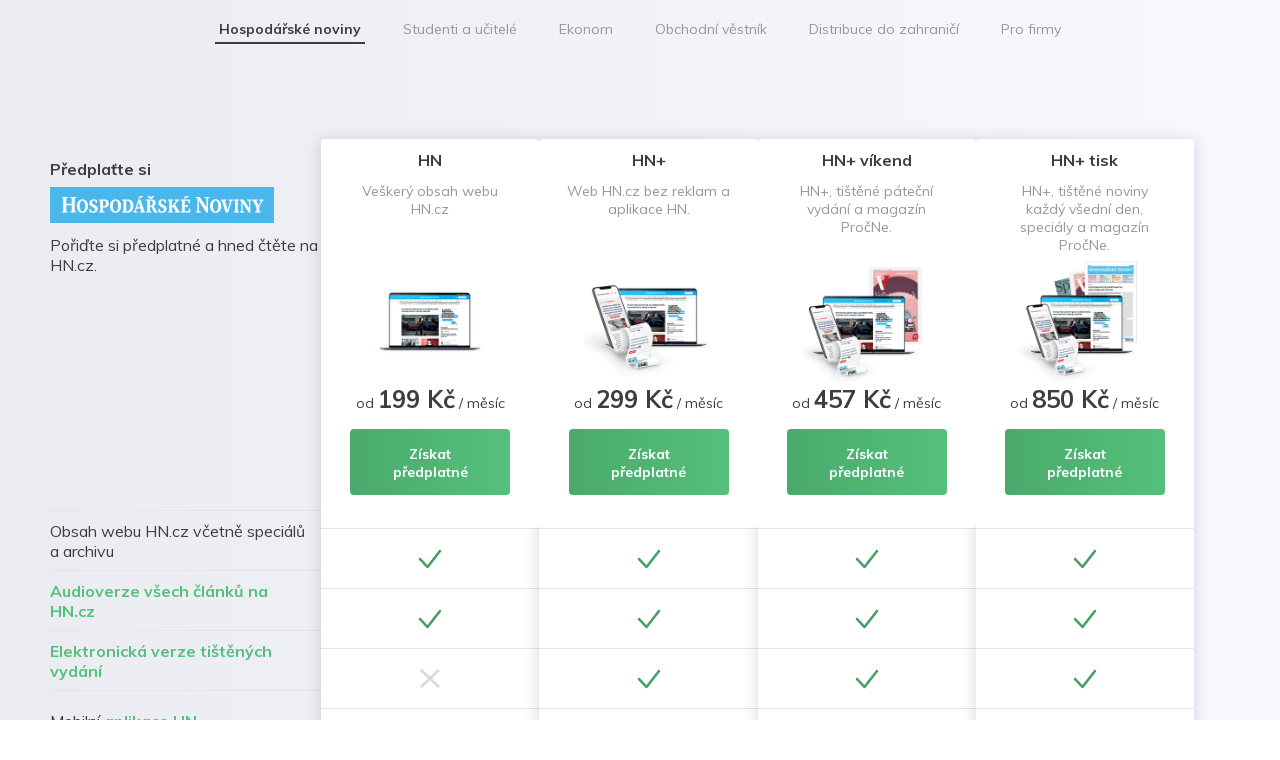

--- FILE ---
content_type: text/html; charset=utf-8
request_url: https://predplatne.hn.cz/?backlink=https://archiv.hn.cz/c1-62084140-general-pavel-vyrazi-za-politiky-chce-penize-na-vycvik-i-nakupy
body_size: 56744
content:
<!DOCTYPE html>
<html lang="cs">
<head>
<script>
    window.gdprAppliesGlobally = true;
    function a (e) {
        if (!window.frames[e]) {
            if (document.body && document.body.firstChild) { var t = document.body; var n = document.createElement("iframe"); n.style.display = "none"; n.name = e; n.title = e; t.insertBefore(n, t.firstChild) }
            else { setTimeout(function () { a(e) }, 5) }
        }
    }
    function e (n, r, o, c, s) {
        function e (e, t, n, a) { if (typeof n !== "function") { return } if (!window[r]) { window[r] = [] } var i = false; if (s) { i = s(e, t, n) } if (!i) { window[r].push({ command: e, parameter: t, callback: n, version: a }) } }
        e.stub = true;
        function t (a) {
            if (!window[n] || window[n].stub !== true) { return }
            if (!a.data) { return }
            var i = typeof a.data === "string"; var e; try { e = i ? JSON.parse(a.data) : a.data } catch (t) { return } if (e[o]) { var r = e[o]; window[n](r.command, r.parameter, function (e, t) { var n = {}; n[c] = { returnValue: e, success: t, callId: r.callId }; a.source.postMessage(i ? JSON.stringify(n) : n, "*") }, r.version) }
        }
        if (typeof window[n] !== "function") { window[n] = e; if (window.addEventListener) { window.addEventListener("message", t, false) } else { window.attachEvent("onmessage", t) } }
    }
    e("__tcfapi", "__tcfapiBuffer", "__tcfapiCall", "__tcfapiReturn"); a("__tcfapiLocator");
    (function (e) {
        var t = document.createElement("script");
        t.id = "spcloader";
        t.type = "text/javascript";
        t.async = true;
        t.src = "https://sdk.privacy-center.org/" + e + "/loader.js?target=" + document.location.hostname;
        t.charset = "utf-8";
        var n = document.getElementsByTagName("script")[0];
        n.parentNode.insertBefore(t, n)
    })("9a8e2159-3781-4da1-9590-fbf86806f86e");
    window.didomiLoaded = true;
    var script = document.createElement("script");
    script.type = "text/javascript";
    script.src = "https://cdn.cpex.cz/cmp/v2/cpex-cmp.min.js";
    document.head.append(script);
</script>
	
		<link rel="shortcut icon" href="//predplatne.hn.cz/assets/images/hn.ico?v=a9ddce8910ffce8f71eecbf24843b9b8">
	<meta content="text/html; charset=utf-8" http-equiv="Content-Type">
	<meta name="viewport" content="width=device-width, initial-scale=1.0, maximum-scale=1.0, user-scalable=0">
	<meta http-equiv="X-UA-Compatible" content="IE=edge">
	<meta property="og:title" content="Hospodářské noviny">
<meta property="og:description" content="">
<meta name="twitter:card" content="summary">
<meta name="twitter:site" content="@Hospodarky">
<meta name="twitter:title" content="Hospodářské noviny">
<meta name="twitter:description" content="">
        <meta name="robots" content="index, follow">

	<title>Hospodářské noviny | E-shop předplatného vydavatelství Economia a.s.</title>
	<!-- Bootstrap -->
	<link rel="stylesheet" href="//predplatne.hn.cz/assets/modules/Frontend/css/styles-common.css?v=41817b4ffd909f746bcfe4c8960663e6"/>
		
		
		<link rel="stylesheet" href="//predplatne.hn.cz/assets/modules/Frontend/libs/select2/css/select2.min.css?=be482c26370bd03e4184a6d464e1104f" />
		<link rel="stylesheet" href="//predplatne.hn.cz/assets/modules/Frontend/libs/select2/css/select2.min.css?=be482c26370bd03e4184a6d464e1104f" />

	<link rel="stylesheet" href="//predplatne.hn.cz/assets/modules/Frontend/css/Frontend_Homepage_default.css?v=556e61c242c04f4262ca447c99d24c91"/>
	<link href="https://fonts.googleapis.com/css?family=Muli:400,400i,700,700i,900,900i|Space+Mono:400,700&display=swap&subset=latin-ext" rel="stylesheet">
		


	<script type="text/javascript" src="//predplatne.hn.cz/assets/libs/jquery/jquery.js?v=52d16e147b5346147d0f3269cd4d0f80"></script>
	<script type="text/javascript" src="//predplatne.hn.cz/assets/modules/Frontend/js/eco-common.js?v=15cfc33a9a89caf8a14f57add1b925ac"></script>
		<script type="text/javascript" src="//predplatne.hn.cz/assets/modules/Frontend/libs/select2/js/select2.min.js?v=206247de2e69feca540152f21355b017"></script>
		
		
		
		
	<script>_eco_config.modules.push({ name: 'Page', options: { presenter: "Frontend:Homepage", action: "default" }});</script>
	<script type="text/javascript" src="//predplatne.hn.cz/assets/modules/Frontend/js/Frontend_Homepage_default.js?v=97c99feca3fa85eeead1ee55da347617"></script>
<script>
    (function(w,d,s,l,i){w[l]=w[l]||[];w[l].push({'gtm.start':
new Date().getTime(),event:'gtm.js'});var f=d.getElementsByTagName(s)[0],
j=d.createElement(s),dl=l!='dataLayer'?'&l='+l:'';j.async=true;j.src=
'https://www.googletagmanager.com/gtm.js?id='+i+dl;f.parentNode.insertBefore(j,f);
})(window,document,'script','dataLayer', "GTM-NPKTHP");

    var TAX = 10;

    window.dataLayer = window.dataLayer || [];

    var composeEcommerceAdd = function (payload) {
        return {
            add: {
                products: [
                    {
                        id: payload.variant,
                        name: payload.productName,
                        price: payload.price,
                        quantity: payload.quantity,
                        variant: payload.category,
                        category: payload.pathname,
                        dimension16: payload.type
                    }
                ]
            }
        }
    };

    window.analytics.subscribe('clickHpBuy', function (payload, callback) {
        window.dataLayer.push({
            event: 'ec.select_item',
            ecommerce: {
                items: [
                    makeProductsGA4(payload)
                ]
            },
            _clear: true
        });

        window.dataLayer.push({
            event: 'InteractionUI',
            eventCategory: 'Button',
            eventAction: 'Click',
            eventLabel: 'predplatne-ihned_' + payload.edition + '-' + payload.productSlug,
            eventValue: ''
        });
    });

    window.analytics.subscribe('changeVariantDetail', function (payload) {
        window.dataLayer.push({
            event: 'eec.add',
            ecommerce: composeEcommerceAdd(payload)
        });
    });

    window.analytics.subscribe('viewThanks', function (payload) {
        window.dataLayer.push({
            event: "ec.purchase",
            ecommerce: {
                transaction_id: payload.varSymbol,
                affiliation: "ecosh",
                value: payload.price,
                tax: Math.round(payload.price * (TAX / 100)),
                shipping: 0,
                currency: "CZK",
                items: [
                    {
                        item_id: payload.variant,
                        item_name: payload.productName,
                        affiliation: payload.edition,
                        currency: payload.currency,
                        discount: payload.discount,
                        index: 1,
                        item_brand: payload.edition,
                        item_list_id: "homepage",
                        item_list_name: "homepage-list",
                        item_variant: payload.category,
                        price: payload.price,
                        quantity: payload.quantity,
                        article_id: payload.article_id,
                        article_title: payload.article_title
                    }
                ]
            },
            _clear: true
        });

        window.dataLayer.push({
            event: 'eec.purchase',
            ecommerce: {
                currencyCode: 'CZK',
                purchase: {
                    actionField: {
                        id: payload.varSymbol,
                        revenue: payload.price,
                        tax: Math.round(payload.price * (TAX / 100)),
                        paymentMethod: payload.paymentMethod
                    },
                    products: [
                        {
                            id: payload.variant,
                            name: payload.productName,
                            price: payload.price,
                            quantity: payload.quantity,
                            variant: payload.category,
                            category: payload.pathname,
                            legitimate_interest: payload.legitimate_interest,
                            dimension15: payload.subscriptionLength,
                            dimension16: payload.type
                        }
                    ]
                }
            }
        });
    });

    const mapValues = function (mapList, payload) {
        const result = {};
        mapList.forEach(function (item) {
            const idKey = item[0];
            const payloadKey = item[1] ? item[1] : idKey;
            const value = payload[payloadKey];
            if (value !== undefined && value !== null) {
                result[idKey] = value;
            }
        });
        return result;
    };

    const makeProducts = function (payload) {
        return mapValues(
            [
                ['id', 'variant'], ['name', 'productName'], ['price'], ['quantity'],
                ['variant', 'category'], ['category', 'pathname'], ['dimension15', 'subscriptionLength'],
                ['dimension16', 'type'], ['dimension17', 'edition']
            ],
            payload);
    };

    const makeProductsGA4 = function (payload) {
        return mapValues(
            [
                ['item_id', 'variant'],
                ['item_name', 'productName'],
                ['affiliation', 'edition'],
                ['currency'],
                ['index', 'position'],
                ['item_brand', 'edition'],
                ['price'],
                ['article_id'],
                ['article_title'],
                ['article_author']
            ],
            payload
        );
    }

    window.analytics.subscribe('viewItem', function (payload, callback) {
        window.dataLayer.push({
            event: 'ec.view_item',
            ecommerce: {
                items: [
                    makeProductsGA4(payload)
                ]
            },
            _clear: true
        });

        window.dataLayer.push({
            event: 'ec.begin_checkout',
            ecommerce: {
                items: [
                    makeProductsGA4(payload)
                ]
            },
            _clear: true
        });
    });

    window.analytics.subscribe('eecCheckout', function (payload, callback) {
        window.dataLayer.push({
            event: 'eec.checkout',
            ecommerce: {
                checkout: {
                    actionField: {
                        step: payload.step,
                    },
                    products: [
                        makeProducts(payload)
                    ]
                }
            },
            eventCallback: function () {
                callback();
            }
        })
    });

    window.analytics.subscribe('viewHp', function (payload, callback) {
        window.dataLayer.push({
            event: 'ec.view_item_list',
            ecommerce: {
                items: [
                    makeProductsGA4(payload)
                ]
            }
        })
    });

    window.analytics.subscribe('beginCheckout', function (payload, callback) {

    });

    window.analytics.subscribe('addPaymentInfo', function (payload, callback) {
        window.dataLayer.push({
            event: 'ec.add_payment_info'
        })
    });

    window.analytics.subscribe('addToCart', function (payload, callback) {
        window.dataLayer.push({
            event: 'ec.add_to_cart',
            ecommerce: {
                items: [
                    makeProductsGA4(payload)
                ]
            }
        });
    });

</script>
<!-- Hotjar Tracking Code for https://predplatne.hn.cz -->
<script>
    let runHotjar = function () {
        (function (h, o, t, j, a, r) {
            h.hj = h.hj || function (){(h.hj.q=h.hj.q||[]).push(arguments)};
            h._hjSettings ={hjid:662887,hjsv:6};
            a = o.getElementsByTagName('head')[0];
            r = o.createElement('script');
            r.async = 1;
            r.src = t + h._hjSettings.hjid + j + h._hjSettings.hjsv;
            a.appendChild(r);
        })(window, document, 'https://static.hotjar.com/c/hotjar-', '.js?sv=');
    }

    window.didomiOnReady = window.didomiOnReady || [];
    window.didomiOnReady.push(function (Didomi) {
        if (window.Didomi.getUserConsentStatus(
            "publishers-jRQF2F4U",
            "c:economiaa-ndEUAX3g")
        ) {
            runHotjar();
        } else {
            window.didomiEventListeners = window.didomiEventListeners || [];
            window.didomiEventListeners.push({
                event: 'consent.changed',
                listener: function (context) {
                    if (window.Didomi.getUserConsentStatus(
                        "publishers-jRQF2F4U",
                        "c:economiaa-ndEUAX3g")
                    ) {
                        runHotjar();
                    }
                }
            });
        }
    });
</script>
    <script src='https://js.sentry-cdn.com/8a34fbc4514a4161bd936684ecddd37a.min.js'
            crossorigin="anonymous"
            data-lazy="no"
    ></script>
    <script>
        Sentry.onLoad(function() {
            Sentry.init({
                environment: "production",
                ignoreErrors: ["logged is not defined","Can't find variable: logged"]
            });
        });
    </script>
	

    <script type="text/javascript">
        $(document).ready(function () {
            $('.slide-on-top').on('click', function () {
                $('html, body').animate({
                    scrollTop: 0
                }, 250);
            });

            $.fn.slider = slider;

            $('.accordion__open-button').on('click', function () {
                $(this).next('.accordion__text').slideToggle(250);
                $(this).toggleClass('open');
            });
        });
    </script>

	<link rel="stylesheet" href="/build/app.87734c3e.css">
	<script type="text/javascript" src="/build/app.31d6cfe0.js"></script>
</head>
<body>
<noscript><iframe src="https://www.googletagmanager.com/ns.html?id=GTM-NPKTHP"
				  height="0" width="0" style="display:none;visibility:hidden"></iframe></noscript>
		<nav class="blue-box hn ">
			<div class='edition-menu'>
                    <a href="https://predplatne.hn.cz" class="edition-menu__item active">
                        Hospodářské noviny
                    </a>
                    <a href="https://predplatne.hn.cz/studenti" class="edition-menu__item">
                        Studenti a učitelé
                    </a>
                    <a href="https://predplatne.hn.cz/ekonom" class="edition-menu__item">
                        Ekonom
                    </a>
                    <a href="https://predplatne.hn.cz/obchodni-vestnik" class="edition-menu__item">
                        Obchodní věstník
                    </a>
                    <a href="https://predplatne.hn.cz/objednat/zahranicni-predplatne" class="edition-menu__item">
                        Distribuce do zahraničí
                    </a>
                    <a href="https://predplatne.hn.cz/pro-firmy" class="edition-menu__item">
                        Pro firmy
                    </a>
			</div>
			<div class="wrapper">
				<div class="header__hamburger animate-hamburger">
					<span class="collapse default"></span>
					<span class="collapse default"></span>
					<span class="collapse default"></span>
				</div>
				<div class='mobile-menu' id='mobile-menu'>
					<div class='mobile-menu__main-editions'>
						<a href="https://predplatne.hn.cz">Hospodářské noviny</a>
						<a href="https://predplatne.hn.cz/studenti">Studenti a učitelé</a>
						<a href="https://predplatne.hn.cz/ekonom">Ekonom</a>
						<a href="https://predplatne.hn.cz/obchodni-vestnik">Obchodní věstník</a>
						<a href="https://predplatne.hn.cz/objednat/zahranicni-predplatne">Distribuce do zahraničí</a>
						<a href="https://predplatne.hn.cz/pro-firmy">Pro firmy</a>
					</div>
					<div class='mobile-menu__footer'>
						<a class='mr' href="https://economia.cz/ochrana-osobnich-udaju/" target="blank">Ochrana osobních údajů</a>
						<a href="https://economia.cz/zpracovani-osobnich-udaju/" target="blank">Zpracování osobních údajů</a>
						<a href="https://www.economia.cz/vseobecne-obchodni-podminky-pro-predplatne-titulu-economia-a-s/" target="blank">Obchodní podmínky</a>
					</div>
				</div>
			</div>
		</nav>

<header class="header sticky hidden">
  <div class="wrapper">
    <button class="slide-on-top desktop">Získat předplatné</button>
    <button class="slide-on-top mobile">Na přehled</button>
    <h4 class="header__product desktop">Předplatné Hospodářských novin</h4>
    <h4 class="header__product mobile">Předplatné HN</h4>
<span class="header__text">
    od&nbsp;<small><strong>199&nbsp;Kč</strong></small>
    &nbsp;/&nbsp;měsíc
</span>
  </div>
</header>

<section id="stickyHeaderTrigger" class="hn main-box">
  <div class="wrapper">
    <div class="product">
      <div class="product__info-box">
        <div class="product__info-content">
          <div class="product__info-content__header">
            <h5 class="product__info-box__title">Předplaťte si</h5>

              <img class="product__info-box__logo" src="        //predplatne.hn.cz/assets/modules/Frontend/modules/Homepage/images/hn.svg?v=cdf546c094395f3be85b65fe98b392df
">


              <p>Pořiďte si předplatné a hned čtěte na HN.cz.</p>


              <img class="product__info-box__preview" src="        //predplatne.hn.cz/assets/modules/Frontend/modules/Homepage/images/hn-newspaper.png?v=80de90ddfe66d772d6ad4cf32ca4a3bd
">
          </div>

            <ul class="list-desktop desktop-view">
                <li>Obsah webu HN.cz včetně speciálů a archivu</li>
                <li><p><strong>Audioverze v&scaron;ech čl&aacute;nků na HN.cz</strong></p></li>
                <li><p><strong>Elektronick&aacute; verze ti&scaron;těn&yacute;ch vyd&aacute;n&iacute;</strong></p></li>
                <li><p>Mobiln&iacute; <span style="color: #55c07b;"><strong>aplikace HN</strong></span></p></li>
                <li><p>Web <span style="color: #55c07b;"><strong>HN.cz bez reklam</strong></span></p></li>
                <li><p>Ti&scaron;těn&eacute; p&aacute;tečn&iacute; noviny do schr&aacute;nky</p></li>
                <li><p>Ti&scaron;těn&yacute; <strong><span style="color: #55c07b;">magaz&iacute;n PročNe</span></strong></p></li>
                <li><p>Ti&scaron;těn&eacute; noviny každ&yacute; v&scaron;edn&iacute; den do schr&aacute;nky</p></li>
                <li><p>Ti&scaron;těn&eacute; <span style="color: #55c07b;"><strong>speci&aacute;ly</strong></span></p></li>
            </ul>
        </div>
      </div>
<div class="product__holder">
        <a
                href="https://predplatne.hn.cz/objednat/hn-package"
                class="product__link"
                onclick="
                        if (typeof window.analytics === 'object' && typeof window.analytics.fire === 'function') {
                        event.preventDefault();
                        var href = this.href;
                        var activeRadioButton = $('.active').find('input[type=radio]')
                        var price = activeRadioButton.data('price')
                        var subscriptionPeriod = activeRadioButton.data('subscription_period')
                        var savingsCaption = activeRadioButton.data('savingscaption')
                        var subscriptionName = activeRadioButton.data('name')
                        var quantity = 1

                        window.didomiOnReady = window.didomiOnReady || [];

                        window.didomiOnReady.push(function (Didomi) {
                            window.analytics.fire('clickHpBuy', {
                                productName: &quot;HN&quot;,
                                price: 199,
                                currency: &quot;CZK&quot;,
                                variant: 4876,
                                quantity: 1,
                                type: &quot;digital&quot;,
                                category: &quot;subscription&quot;,
                                pathname: window.location.pathname,
                                edition: &quot;hn&quot;,
                                productSlug: &quot;hn-package&quot;,
                                article_id: &quot;62084140&quot;,
                                article_title: &quot;Generál Pavel vyráží za politiky. Chce peníze na výcvik i nákupy&quot;,
                                article_author: &quot;Vladimír Šnídl&quot;
                            },
                            function() {
                                window.location = href
                            });
                        });
                        window.location = href
                        }
                        "
        >
            <div class="product__product-box order-zero">

                <div class="product-box__header">
                    <div class="product-box__title">
                        <h3>HN</h3>

                        <h4 class="product-box__sub-title">
                            Veškerý obsah webu HN.cz
                        </h4>
                    </div>

                    <img
                            class="product-box__image"
                            src="https://predplatne.hn.cz/media/images/product/big/815.png?1637657072"
                            alt=HN
                   >

                    <div class="product-box__price-box">
                        <div class="hp-product-price">
                                od
							<span class="price-box__price">199 Kč</span>
                                / měsíc
                        </div>

<div class="button">
		Získat předplatné
</div>
                    </div>

                    <div class="gift">
                        Akce: dárek
                    </div>
                </div>

                <div class="product-box__content">
                    <div class="mobile-properties mobile-view">
                        <ul class="mobile-properties__list">
                                <li>
                                    Obsah webu HN.cz včetně speciálů a archivu
                                </li>
                                <li>
                                    <p><strong>Audioverze v&scaron;ech čl&aacute;nků na HN.cz</strong></p>
                                </li>
                        </ul>
                    </div>

                    <ul class="desktop-view">
                            <li>
                                    <img src="/build/img/checked.6092fd85.svg" alt="icon">
                            </li>
                            <li>
                                    <img src="/build/img/checked.6092fd85.svg" alt="icon">
                            </li>
                            <li>
                                    <img src="/build/img/close.7b1cc757.svg" alt="icon">
                            </li>
                            <li>
                                    <img src="/build/img/close.7b1cc757.svg" alt="icon">
                            </li>
                            <li>
                                    <img src="/build/img/close.7b1cc757.svg" alt="icon">
                            </li>
                            <li>
                                    <img src="/build/img/close.7b1cc757.svg" alt="icon">
                            </li>
                            <li>
                                    <img src="/build/img/close.7b1cc757.svg" alt="icon">
                            </li>
                            <li>
                                    <img src="/build/img/close.7b1cc757.svg" alt="icon">
                            </li>
                            <li>
                                    <img src="/build/img/close.7b1cc757.svg" alt="icon">
                            </li>
                    </ul>
                </div>
            </div>
        </a>
        <a
                href="https://predplatne.hn.cz/objednat/hn-plus-package"
                class="product__link"
                onclick="
                        if (typeof window.analytics === 'object' && typeof window.analytics.fire === 'function') {
                        event.preventDefault();
                        var href = this.href;
                        var activeRadioButton = $('.active').find('input[type=radio]')
                        var price = activeRadioButton.data('price')
                        var subscriptionPeriod = activeRadioButton.data('subscription_period')
                        var savingsCaption = activeRadioButton.data('savingscaption')
                        var subscriptionName = activeRadioButton.data('name')
                        var quantity = 1

                        window.didomiOnReady = window.didomiOnReady || [];

                        window.didomiOnReady.push(function (Didomi) {
                            window.analytics.fire('clickHpBuy', {
                                productName: &quot;HN+&quot;,
                                price: 299,
                                currency: &quot;CZK&quot;,
                                variant: 4884,
                                quantity: 1,
                                type: &quot;digital&quot;,
                                category: &quot;subscription&quot;,
                                pathname: window.location.pathname,
                                edition: &quot;hn&quot;,
                                productSlug: &quot;hn-plus-package&quot;,
                                article_id: &quot;62084140&quot;,
                                article_title: &quot;Generál Pavel vyráží za politiky. Chce peníze na výcvik i nákupy&quot;,
                                article_author: &quot;Vladimír Šnídl&quot;
                            },
                            function() {
                                window.location = href
                            });
                        });
                        window.location = href
                        }
                        "
        >
            <div class="product__product-box order-two">

                <div class="product-box__header">
                    <div class="product-box__title">
                        <h3>HN+</h3>

                        <h4 class="product-box__sub-title">
                            Web HN.cz bez reklam a aplikace HN.
                        </h4>
                    </div>

                    <img
                            class="product-box__image"
                            src="https://predplatne.hn.cz/media/images/product/big/816.png?1637657093"
                            alt="HN+"
                   >

                    <div class="product-box__price-box">
                        <div class="hp-product-price">
                                od
							<span class="price-box__price">299 Kč</span>
                                / měsíc
                        </div>

<div class="button">
		Získat předplatné
</div>
                    </div>

                    <div class="gift">
                        Akce: dárek
                    </div>
                </div>

                <div class="product-box__content">
                    <div class="mobile-properties mobile-view">
                        <ul class="mobile-properties__list">
                                <li>
                                    Obsah webu HN.cz včetně speciálů a archivu
                                </li>
                                <li>
                                    <p><strong>Elektronick&aacute; verze ti&scaron;těn&yacute;ch vyd&aacute;n&iacute;</strong></p>
                                </li>
                                <li>
                                    <p>Mobiln&iacute; <span style="color: #55c07b;"><strong>aplikace HN</strong></span></p>
                                </li>
                                <li>
                                    <p>Web <span style="color: #55c07b;"><strong>HN.cz bez reklam</strong></span></p>
                                </li>
                                <li>
                                    <p><strong>Audioverze v&scaron;ech čl&aacute;nků na HN.cz</strong></p>
                                </li>
                        </ul>
                    </div>

                    <ul class="desktop-view">
                            <li>
                                    <img src="/build/img/checked.6092fd85.svg" alt="icon">
                            </li>
                            <li>
                                    <img src="/build/img/checked.6092fd85.svg" alt="icon">
                            </li>
                            <li>
                                    <img src="/build/img/checked.6092fd85.svg" alt="icon">
                            </li>
                            <li>
                                    <img src="/build/img/checked.6092fd85.svg" alt="icon">
                            </li>
                            <li>
                                    <img src="/build/img/checked.6092fd85.svg" alt="icon">
                            </li>
                            <li>
                                    <img src="/build/img/close.7b1cc757.svg" alt="icon">
                            </li>
                            <li>
                                    <img src="/build/img/close.7b1cc757.svg" alt="icon">
                            </li>
                            <li>
                                    <img src="/build/img/close.7b1cc757.svg" alt="icon">
                            </li>
                            <li>
                                    <img src="/build/img/close.7b1cc757.svg" alt="icon">
                            </li>
                    </ul>
                </div>
            </div>
        </a>
        <a
                href="https://predplatne.hn.cz/objednat/hn-plus-vikend"
                class="product__link"
                onclick="
                        if (typeof window.analytics === 'object' && typeof window.analytics.fire === 'function') {
                        event.preventDefault();
                        var href = this.href;
                        var activeRadioButton = $('.active').find('input[type=radio]')
                        var price = activeRadioButton.data('price')
                        var subscriptionPeriod = activeRadioButton.data('subscription_period')
                        var savingsCaption = activeRadioButton.data('savingscaption')
                        var subscriptionName = activeRadioButton.data('name')
                        var quantity = 1

                        window.didomiOnReady = window.didomiOnReady || [];

                        window.didomiOnReady.push(function (Didomi) {
                            window.analytics.fire('clickHpBuy', {
                                productName: &quot;HN+ víkend&quot;,
                                price: 457,
                                currency: &quot;CZK&quot;,
                                variant: 5401,
                                quantity: 1,
                                type: &quot;combo&quot;,
                                category: &quot;subscription&quot;,
                                pathname: window.location.pathname,
                                edition: &quot;hn&quot;,
                                productSlug: &quot;hn-plus-vikend&quot;,
                                article_id: &quot;62084140&quot;,
                                article_title: &quot;Generál Pavel vyráží za politiky. Chce peníze na výcvik i nákupy&quot;,
                                article_author: &quot;Vladimír Šnídl&quot;
                            },
                            function() {
                                window.location = href
                            });
                        });
                        window.location = href
                        }
                        "
        >
            <div class="product__product-box order-two">

                <div class="product-box__header">
                    <div class="product-box__title">
                        <h3>HN+ víkend</h3>

                        <h4 class="product-box__sub-title">
                            HN+, tištěné páteční vydání a magazín PročNe.
                        </h4>
                    </div>

                    <img
                            class="product-box__image"
                            src="https://predplatne.hn.cz/media/images/product/big/817.png?1637657111"
                            alt="HN+ víkend"
                   >

                    <div class="product-box__price-box">
                        <div class="hp-product-price">
                                od
							<span class="price-box__price">457 Kč</span>
                                / měsíc
                        </div>

<div class="button">
		Získat předplatné
</div>
                    </div>

                    <div class="gift">
                        Akce: dárek
                    </div>
                </div>

                <div class="product-box__content">
                    <div class="mobile-properties mobile-view">
                        <ul class="mobile-properties__list">
                                <li>
                                    <p>Ti&scaron;těn&eacute; p&aacute;tečn&iacute; noviny do schr&aacute;nky</p>
                                </li>
                                <li>
                                    <p>Ti&scaron;těn&yacute; <strong><span style="color: #55c07b;">magaz&iacute;n PročNe</span></strong></p>
                                </li>
                                <li>
                                    <p><strong>Elektronick&aacute; verze ti&scaron;těn&yacute;ch vyd&aacute;n&iacute;</strong></p>
                                </li>
                                <li>
                                    Obsah webu HN.cz včetně speciálů a archivu
                                </li>
                                <li>
                                    <p>Mobiln&iacute; <span style="color: #55c07b;"><strong>aplikace HN</strong></span></p>
                                </li>
                                <li>
                                    <p>Web <span style="color: #55c07b;"><strong>HN.cz bez reklam</strong></span></p>
                                </li>
                                <li>
                                    <p><strong>Audioverze v&scaron;ech čl&aacute;nků na HN.cz</strong></p>
                                </li>
                        </ul>
                    </div>

                    <ul class="desktop-view">
                            <li>
                                    <img src="/build/img/checked.6092fd85.svg" alt="icon">
                            </li>
                            <li>
                                    <img src="/build/img/checked.6092fd85.svg" alt="icon">
                            </li>
                            <li>
                                    <img src="/build/img/checked.6092fd85.svg" alt="icon">
                            </li>
                            <li>
                                    <img src="/build/img/checked.6092fd85.svg" alt="icon">
                            </li>
                            <li>
                                    <img src="/build/img/checked.6092fd85.svg" alt="icon">
                            </li>
                            <li>
                                    <img src="/build/img/checked.6092fd85.svg" alt="icon">
                            </li>
                            <li>
                                    <img src="/build/img/checked.6092fd85.svg" alt="icon">
                            </li>
                            <li>
                                    <img src="/build/img/close.7b1cc757.svg" alt="icon">
                            </li>
                            <li>
                                    <img src="/build/img/close.7b1cc757.svg" alt="icon">
                            </li>
                    </ul>
                </div>
            </div>
        </a>
        <a
                href="https://predplatne.hn.cz/objednat/hn-plus-tisk"
                class="product__link"
                onclick="
                        if (typeof window.analytics === 'object' && typeof window.analytics.fire === 'function') {
                        event.preventDefault();
                        var href = this.href;
                        var activeRadioButton = $('.active').find('input[type=radio]')
                        var price = activeRadioButton.data('price')
                        var subscriptionPeriod = activeRadioButton.data('subscription_period')
                        var savingsCaption = activeRadioButton.data('savingscaption')
                        var subscriptionName = activeRadioButton.data('name')
                        var quantity = 1

                        window.didomiOnReady = window.didomiOnReady || [];

                        window.didomiOnReady.push(function (Didomi) {
                            window.analytics.fire('clickHpBuy', {
                                productName: &quot;HN+ tisk&quot;,
                                price: 850,
                                currency: &quot;CZK&quot;,
                                variant: 5399,
                                quantity: 1,
                                type: &quot;combo&quot;,
                                category: &quot;subscription&quot;,
                                pathname: window.location.pathname,
                                edition: &quot;hn&quot;,
                                productSlug: &quot;hn-plus-tisk&quot;,
                                article_id: &quot;62084140&quot;,
                                article_title: &quot;Generál Pavel vyráží za politiky. Chce peníze na výcvik i nákupy&quot;,
                                article_author: &quot;Vladimír Šnídl&quot;
                            },
                            function() {
                                window.location = href
                            });
                        });
                        window.location = href
                        }
                        "
        >
            <div class="product__product-box order-two">

                <div class="product-box__header">
                    <div class="product-box__title">
                        <h3>HN+ tisk</h3>

                        <h4 class="product-box__sub-title">
                            HN+, tištěné noviny každý všední den, speciály a magazín PročNe.
                        </h4>
                    </div>

                    <img
                            class="product-box__image"
                            src="https://predplatne.hn.cz/media/images/product/big/818.png?1637657132"
                            alt="HN+ tisk"
                   >

                    <div class="product-box__price-box">
                        <div class="hp-product-price">
                                od
							<span class="price-box__price">850 Kč</span>
                                / měsíc
                        </div>

<div class="button">
		Získat předplatné
</div>
                    </div>

                    <div class="gift">
                        Akce: dárek
                    </div>
                </div>

                <div class="product-box__content">
                    <div class="mobile-properties mobile-view">
                        <ul class="mobile-properties__list">
                                <li>
                                    <p>Ti&scaron;těn&eacute; noviny každ&yacute; v&scaron;edn&iacute; den do schr&aacute;nky</p>
                                </li>
                                <li>
                                    <p>Ti&scaron;těn&yacute; <strong><span style="color: #55c07b;">magaz&iacute;n PročNe</span></strong></p>
                                </li>
                                <li>
                                    <p><strong>Elektronick&aacute; verze ti&scaron;těn&yacute;ch vyd&aacute;n&iacute;</strong></p>
                                </li>
                                <li>
                                    <p>Ti&scaron;těn&eacute; <span style="color: #55c07b;"><strong>speci&aacute;ly</strong></span></p>
                                </li>
                                <li>
                                    Obsah webu HN.cz včetně speciálů a archivu
                                </li>
                                <li>
                                    <p>Mobiln&iacute; <span style="color: #55c07b;"><strong>aplikace HN</strong></span></p>
                                </li>
                                <li>
                                    <p>Web <span style="color: #55c07b;"><strong>HN.cz bez reklam</strong></span></p>
                                </li>
                                <li>
                                    <p>Ti&scaron;těn&eacute; p&aacute;tečn&iacute; noviny do schr&aacute;nky</p>
                                </li>
                                <li>
                                    <p><strong>Audioverze v&scaron;ech čl&aacute;nků na HN.cz</strong></p>
                                </li>
                        </ul>
                    </div>

                    <ul class="desktop-view">
                            <li>
                                    <img src="/build/img/checked.6092fd85.svg" alt="icon">
                            </li>
                            <li>
                                    <img src="/build/img/checked.6092fd85.svg" alt="icon">
                            </li>
                            <li>
                                    <img src="/build/img/checked.6092fd85.svg" alt="icon">
                            </li>
                            <li>
                                    <img src="/build/img/checked.6092fd85.svg" alt="icon">
                            </li>
                            <li>
                                    <img src="/build/img/checked.6092fd85.svg" alt="icon">
                            </li>
                            <li>
                                    <img src="/build/img/checked.6092fd85.svg" alt="icon">
                            </li>
                            <li>
                                    <img src="/build/img/checked.6092fd85.svg" alt="icon">
                            </li>
                            <li>
                                    <img src="/build/img/checked.6092fd85.svg" alt="icon">
                            </li>
                            <li>
                                    <img src="/build/img/checked.6092fd85.svg" alt="icon">
                            </li>
                    </ul>
                </div>
            </div>
        </a>
</div>
    </div>
  </div>
</section>
<section class="blue-box-all-access">
    <div class="wrapper">
        <h2>HN All Access</h2>
        <p>Exkluzivní klub a předplatné Hospodářských novin. Získejte kompletní přístup do světa byznysu, ekonomiky,
            investic, eventů a network navíc.</p>
        <p>veškerý obsah HN • přednostní zprávy • všechny eventy • kompletní podcasty • přímá komunikace s redakcí přes
            WhatsApp • speciální setkání pro členy klubu • knihy • kolekce • obsah Ekonomu a další</p>
        <div class="blue-box-all-access__button">
            <a href="https://hn.cz/all-access/">Chci se připojit</a>
        </div>
    </div>
</section>
<section class="white-box">
  <div class="wrapper">
    <h2>Co najdete v Hospodářských novinách</h2>
    <p>Hospodářské noviny přinášejí od&nbsp;pondělí do&nbsp;pátku všeobecné zpravodajství se&nbsp;silnými analytickými prvky a&nbsp;komentáři. Ze&nbsp;všech českých deníků dávají největší prostor ekonomickým a&nbsp;byznysovým informacím, finančním trhům a&nbsp;servisu pro&nbsp;podnikatele. Obsahují rozhovory s&nbsp;předními českými i&nbsp;světovými byznysmeny a&nbsp;analýzy nejdůležitějších ekonomických událostí.<br><br></p>
    <img class="newspaper-image" src="//predplatne.hn.cz/assets/modules/Frontend/modules/Homepage/images/hn-newspaper-main-page.png?v=13a6046d9f423a6a8ff5ce3e3a52c2f3" alt="Hospodářské noviny">
  </div>
</section>
<section class="tranquil-box">
  <div class="wrapper">
    <div class="magazine-box">
      <img class="magazine-box__image" src="//predplatne.hn.cz/assets/modules/Frontend/modules/Homepage/images/hn-vikend.png?v=9b0f98e65184903c8fab575c3f184a8c" alt="Příloha Hospodářských novin Víkend">
      <div class="magazine-box__text">
        <img class="magazine-box__logo" src="//predplatne.hn.cz/assets/modules/Frontend/modules/Homepage/images/hn-vikend-logo.png?v=ad84ef76599bb60c58b223bcece48a90" alt="Víkend logo">
        <p>Nová novinová páteční příloha Hospodářských novin Víkend nabízí čtenářům rozhovory, reportáže, profily zajímavých osobností z&nbsp;Česka i&nbsp;ze&nbsp;světa, z&nbsp;byznysového, sportovního i&nbsp;kulturně-společenského prostředí, zajímavé články z&nbsp;oblasti vědy a&nbsp;ze&nbsp;světa technologií, ale&nbsp;i&nbsp;zajímavé kulturní a&nbsp;filmové tipy. Cílem je&nbsp;čtenářům zprostředkovat v&nbsp;delších rozhovorech, reportážích a&nbsp;analytických textech hlubší vhled do&nbsp;společensko-ekonomických trendů a&nbsp;současně nabídnout odlehčené čtení na&nbsp;víkend.</p>
      </div>
    </div>
  </div>
</section>
<section class="procne-box">
  <div class="wrapper">
    <div class="magazine-box">
      <img class="magazine-box__image" src="//predplatne.hn.cz/assets/modules/Frontend/modules/Homepage/images/procne-magazine.png?v=57d805d53bf8afd43b84bfc19a2d1d00" alt="">
      <div class="magazine-box__text">
        <img src="//predplatne.hn.cz/assets/modules/Frontend/modules/Homepage/images/procne-logo.svg?v=9dadcc1ad8fde6d70ba4dde55bc60f75" class="magazine-box__logo" alt="pročne">
        <p>Exkluzivní lifestylový magazín, který přináší rozhovory s&nbsp;nevšedními lidmi z&nbsp;českého, ale&nbsp;i&nbsp;světového byznysu či&nbsp;umění. Kultivovaně odhaluje zákoutí vyšší společnosti a&nbsp;mapuje nejnovější módní trendy. Vychází jednou za&nbsp;měsíc.</p>
      </div>
    </div>
  </div>
</section>
<section class="special-box">
  <div class="wrapper">
    <div class="magazine-box">
      <img class="magazine-box__image" src="//predplatne.hn.cz/assets/modules/Frontend/modules/Homepage/images/hn-special.png?v=5e1ad63bb925d0bf5c91acd90707dfa1" alt="HN speciál">
      <div class="magazine-box__text">
        <h2>HN Speciál</h2>
        <p>Byznysový časopis, který pomáhá pochopit v&nbsp;souvislostech klíčová témata ze&nbsp;světa podnikání, moderní společnosti a&nbsp;technologií 21.&nbsp;století. Staví na&nbsp;profilových rozhovorech, příběhové žurnalistice a&nbsp;poutavě podaném kontextu. Speciál Hospodářských novin vychází čtyřikrát ročně.</p>
      </div>
    </div>
  </div>
</section>
<section class="white-box">
  <div class="wrapper">
    <h2>Další přílohy Hospodářských novin</h2>
    <div class="titles-box">
      <div class="titles-box__item">
        <h6>ProByznys</h6>
        <p>Edice magazínů věnovaná odborným i&nbsp;lifestylovým tématům, která hýbou společností. Tituly vydávané v&nbsp;rámci této edice se&nbsp;specializují na&nbsp;informace o&nbsp;trendech, analýzách a&nbsp;konkrétních zkušenostech firem. Témata se&nbsp;prolínají napříč trhem – čtenáři se&nbsp;dozvědí nejnovější informace z&nbsp;oblasti technologií, inovací, digitalizace či&nbsp;elektromobility.</p>
      </div>
      <div class="titles-box__item">
        <h6>Speciální novinové přílohy</h6>
        <p>Edice vkládaných redakčních příloh do&nbsp;Hospodářských novin, sledující a&nbsp;analyzující aktuální témata z&nbsp;oblasti byznysu i&nbsp;veřejného života. Čtenáři získají například informace o&nbsp;trendech z&nbsp;oblasti vzdělávání, průmyslu, financí, zákaznické zkušenosti a&nbsp;mnoha dalších. Důležitým tématem, kterému se&nbsp;mediální dům&nbsp;Economia dlouhodobě věnuje, je&nbsp;společenská odpovědnost firem. Veškeré redakční texty se&nbsp;překlápí na&nbsp;zpravodajský web&nbsp;HN.cz.</p>
      </div>
    </div>
  </div>
</section>
<section class="purple-gradient-box">
  <div class="wrapper">
    <div class="device-box">
      <div class="points-box">
        <h2>Aplikace Hospodářských novin pro&nbsp;iOS a&nbsp;Android</h2>
        <img src="//predplatne.hn.cz/assets/modules/Frontend/modules/Homepage/images/hn/ikona-play.png?v=f689c7da648d05f8230a171f7030c6af" class="app-image" alt="hn">
        <ul>
          <li class="points-box__list-item">Rychlá a&nbsp;snadná cesta ke&nbsp;všem článkům Hospodářských novin.</li>
          <li class="points-box__list-item">Analýzy a&nbsp;komentáře k&nbsp;aktuálním událostem.</li>
          <li class="points-box__list-item">Podcasty přímo v&nbsp;aplikaci.</li>
          <li class="points-box__list-item">Dark mode pro&nbsp;lepší čtení večer.</li>
          <li class="points-box__list-item">Sdílení a&nbsp;záložkování článků.</li>
        </ul>
        <a href="https://apps.apple.com/cz/app/hn/id1490558555" target="_blank" class="app-icon"><img class="device-box__image" src="//predplatne.hn.cz/assets/modules/Frontend/modules/Homepage/images/apple-app.svg?v=c50fb7c10035bdea2c9f76dd2754a2c0" alt="app store"></a>
        <a href="https://play.google.com/store/apps/details?id=cz.economia.app.hn&hl=cs" target="_blank" class="app-icon"><img class="device-box__image" src="//predplatne.hn.cz/assets/modules/Frontend/modules/Homepage/images/google-play-app.svg?v=7e7abf9f46538a5579b323fd80ca375c" alt="google play"></a>
      </div>
      <img class="device-box__image" src="//predplatne.hn.cz/assets/modules/Frontend/modules/Homepage/images/device-hn.png?v=2082e93048c4ac84efe4a0abcf951183" alt="respekt-mobile">
    </div>
  </div>
</section>
<section class="white-box">
  <div class="wrapper">
    <div class="magazine-box hn-podcast-box">
      <img class="magazine-box__image" src="//predplatne.hn.cz/assets/modules/Frontend/modules/Homepage/images/listen.png?v=1bb9c614380fc0691c4981fe713f791b" alt="podcast">
      <div class="hn-podcast-box__text">
        <h2>Podcasty<br>
          Hospodářských&nbsp;novin</h2>
        <p>Rozhovory s&nbsp;osobnostmi nejen ze&nbsp;světa byznysu o&nbsp;tom, jak&nbsp;rozjet kariéru, jak&nbsp;začít podnikat, jak&nbsp;se&nbsp;zbavit pochybností.</p>
      </div>
    </div>
  </div>
</section>

<section id="faq" class="white-box">
    <div class="wrapper">
        <div class="accordion">
                <h2>Často se nás ptáte</h2>
                <div class="accordion__item">
                    <button class="accordion__button accordion__open-button">Kdy mohu očekávat první dodání Hospodářských novin?</button>
                    <div class="accordion__text">První vydání Hospodářských novin bývá obvykle doručeno do&nbsp;5&nbsp;pracovních dnů od&nbsp;objednávky předplatného.</div>
                </div>
                <div class="accordion__item">
                    <button class="accordion__button accordion__open-button">Mohu si předplatné objednat i&nbsp;do&nbsp;zahraničí?</button>
                    <div class="accordion__text">Ano, naše tituly lze doručovat i&nbsp;do&nbsp;zahraničí. Tištěné předplatné do&nbsp;zahraničí objednávejte&nbsp;<a href="https://predplatne.hn.cz/objednat/zahranicni-predplatne">ZDE</a>. Elektronické předplatné do&nbsp;zahraničí objednávejte&nbsp;na&nbsp;<a href="mailto:predplatne@economia.cz">predplatne@economia.cz</a>.</div>
                </div>
                <div class="accordion__item">
                    <button class="accordion__button accordion__open-button">Mám problém s&nbsp;vyúčtováním předplatného. Jak mám postupovat?</button>
                    <div class="accordion__text">Kontaktujte nás prosím telefonicky na&nbsp;čísle&nbsp;<a href="tel:+420217777888">+420 217 777 888</a> nebo e-mailem na&nbsp;adrese&nbsp;<a href="mailto:predplatne@economia.cz">predplatne@economia.cz</a>.</div>
                </div>
            <div class="accordion__panel">
                <h4 class="accordion__header">Máte jiný dotaz? Ozvěte se nám.</h4>
                <p>Rádi vám zodpovíme jakékoliv dotazy ohledně předplatného.</p>
                <div class="contacts">
                    <div class="contacts__phone">
                        <a href="tel:+420217777888">+420 217 777 888</a>
                        <div class="contacts__info">(Každý pracovní den od 7:30 do 16:00)</div>
                    </div>
                    <div class="contacts__mail">
                        <a href="mailto:predplatne@economia.cz">predplatne@economia.cz</a>
                    </div>
                </div>
            </div>
        </div>
    </div>
</section>


<section class="white-box last-box">
    <div class="wrapper">
        <h2>Nerozhodli jste se?</h2>
                <p>Zkuste náš další titul.</p>
                <div class="lone-offers">
                        <a href="/ekonom" class="lone-offers__offer-box">
        <img class="offer-box__image" src="//predplatne.hn.cz/assets/modules/Frontend/modules/Homepage/images/ekonom.svg?v=419141b65c577d3a86bea5f59e08c90b" alt="ekonom">
        <div class="offer-box__content">
            <ul>
                    <li>Neomezené čtení na Ekonom.cz</li>
                    <li>Newsletter Ekonom Menu</li>
            </ul>
        </div>
        <div class="offer-box__price-box">
            od <span class="price-box__price">199 Kč</span> / měsíc
            <div class="button">Získat předplatné</div>
        </div>
    </a>

                </div>
    </div>
</section>

<script>
    $(document).ready(function () {
        window.didomiOnReady = window.didomiOnReady || [];

        window.didomiOnReady.push(function (Didomi) {
            window.analytics.fire('eecCheckout', {
                step: 1,
                edition: "hn",
                pathname: window.location.pathname,
            });
        });
    });
</script>

<footer class="footer">
    <nav>
        <ul>
            <li class="footer__logo">
                <a href="">
                    <img src="//predplatne.hn.cz/assets/modules/Frontend/modules/Homepage/images/economia.svg?v=ac1625fff59c1fe6fab3fc984796750f" alt="logo economia">
                </a>
            </li>
            <li>
                <a href="https://www.economia.cz/vseobecne-obchodni-podminky-pro-predplatne-titulu-economia-a-s/" target="blank">Obchodní podmínky</a>
            </li>
            <li>
                <a href="https://www.economia.cz/ochrana-osobnich-udaju/" target="blank">Ochrana osobních údajů</a>
            </li>
            <li>
                <a href="https://www.economia.cz/zpracovani-osobnich-udaju/" target="blank">Zpracování osobních
                    údajů</a>
            </li>
            <li>
                <a href="https://www.economia.cz/prohlaseni-o-cookies/" target="blank">Cookies</a>
            </li>
            <li>
                <a class="eco-cmp-show-settings" href="javascript:void(0);">Nastavení soukromí</a>
            </li>
            <li class="copyright">Copyright © Economia, a.s.</li>
        </ul>
    </nav>
</footer>


	
	

</body>
</html>


--- FILE ---
content_type: image/svg+xml
request_url: https://predplatne.hn.cz/assets/modules/Frontend/modules/Homepage/images/ekonom.svg?v=419141b65c577d3a86bea5f59e08c90b
body_size: 2729
content:
<svg width="114" height="24" viewBox="0 0 114 24" fill="none" xmlns="http://www.w3.org/2000/svg">
<mask id="mask0" mask-type="alpha" maskUnits="userSpaceOnUse" x="0" y="0" width="114" height="24">
<path fill-rule="evenodd" clip-rule="evenodd" d="M0 0H113.988V23.9974H0V0Z" fill="white"/>
</mask>
<g mask="url(#mask0)">
<path fill-rule="evenodd" clip-rule="evenodd" d="M15.8004 15.9531C15.8004 15.7834 15.8648 15.0365 15.8648 14.4256C15.8648 8.5538 13.2206 5.66803 8.25527 5.66803C3.54721 5.66803 0 9.19848 0 14.9349C0 20.5353 3.0313 23.9974 8.57721 23.9974C11.9629 23.9974 13.8658 23.0808 15.2204 22.2669V19.0076H13.769C12.673 19.8566 11.1895 20.5018 9.28734 20.5018C6.67483 20.5018 5.06299 19.5174 4.83684 15.9531H15.8004ZM8.25527 8.79139C10.093 8.79139 11.1248 9.8091 11.2217 12.9663H4.90123C5.25642 9.63962 6.61071 8.79139 8.25527 8.79139ZM22.6072 2.78333C22.6072 0.407349 22.3172 0 20.7697 0H17.8997V23.7603H22.6072V18.1594L24.3489 16.2588L28.8308 23.7603H33.1842V22.4023L27.5087 12.9319L32.5068 7.23011V5.93969H28.6374L22.6072 13.1017V2.78333ZM41.784 23.9974C46.5559 23.9974 50.4259 20.637 50.4259 14.9349C50.4259 9.19848 46.5559 5.66803 41.784 5.66803C37.0113 5.66803 33.1419 9.19848 33.1419 14.9349C33.1419 20.637 37.0113 23.9974 41.784 23.9974ZM41.784 20.4675C39.4942 20.4675 37.9146 18.8043 37.9146 14.9689C37.9146 11.0995 39.4942 9.19848 41.784 9.19848C44.073 9.19848 45.6532 11.0995 45.6532 14.9689C45.6532 18.8043 44.073 20.4675 41.784 20.4675ZM55.5171 5.93969H52.3245V23.7603H57.0326V10.4543C58.0969 10.0472 59.4189 9.63962 60.8701 9.63962C62.3209 9.63962 62.9659 10.1491 62.9659 11.914V23.7603H67.6734V10.6581C67.6734 6.65275 65.5779 5.66803 63.1274 5.66803C60.8701 5.66803 58.5484 6.61896 56.9685 7.84074C56.7748 6.31324 56.3232 5.93969 55.5171 5.93969ZM78.166 23.9974C82.9385 23.9974 86.8084 20.637 86.8084 14.9349C86.8084 9.19848 82.9385 5.66803 78.166 5.66803C73.3941 5.66803 69.5242 9.19848 69.5242 14.9349C69.5242 20.637 73.3941 23.9974 78.166 23.9974ZM78.166 20.4675C75.8768 20.4675 74.2972 18.8043 74.2972 14.9689C74.2972 11.0995 75.8768 9.19848 78.166 9.19848C80.4558 9.19848 82.0355 11.0995 82.0355 14.9689C82.0355 18.8043 80.4558 20.4675 78.166 20.4675ZM91.8996 5.93969H88.7071V23.7603H93.4149V10.4543C94.447 10.0808 95.6722 9.63962 97.0265 9.63962C98.4452 9.63962 98.9935 10.2167 98.9935 11.914V23.7603H103.702V10.4884C104.701 10.0808 105.959 9.63962 107.313 9.63962C108.732 9.63962 109.28 10.2167 109.28 11.914V23.7603H113.988V10.6581C113.988 6.8225 111.956 5.66803 109.57 5.66803C107.345 5.66803 105.023 6.55084 103.315 7.94291C102.605 6.21134 101.025 5.66803 99.2838 5.66803C97.0265 5.66803 94.8344 6.61896 93.3183 7.80668C93.1571 6.31324 92.7053 5.93969 91.8996 5.93969Z" fill="black"/>
</g>
</svg>


--- FILE ---
content_type: image/svg+xml
request_url: https://predplatne.hn.cz/build/img/close.7b1cc757.svg
body_size: 273
content:
<svg width="20" height="19" viewBox="0 0 20 19" fill="none" xmlns="http://www.w3.org/2000/svg">
<path d="M20 1.91357L17.9857 0L10 7.58643L2.01429 0L0 1.91357L7.98571 9.5L0 17.0864L2.01429 19L10 11.4136L17.9857 19L20 17.0864L12.0143 9.5L20 1.91357Z" fill="#DADADA"/>
</svg>


--- FILE ---
content_type: image/svg+xml
request_url: https://predplatne.hn.cz/assets/modules/Frontend/modules/Homepage/images/ic-contact-phone.svg?v=5bda7ce114a341e613fa8a02e464337c
body_size: 1702
content:
<svg width="24" height="24" viewBox="0 0 24 24" fill="none" xmlns="http://www.w3.org/2000/svg">
<path fill-rule="evenodd" clip-rule="evenodd" d="M9.49223 21.9961C7.61255 23.6878 4.72068 23.5486 3.01223 21.6841L1.84823 20.5201C0.853381 19.5061 0.547838 18.0019 1.06823 16.6801C2.51403 13.1747 4.61563 9.97749 7.26023 7.2601C9.96386 4.60642 13.1487 2.49266 16.6442 1.0321C17.966 0.511705 19.4702 0.817248 20.4842 1.8121L21.6842 3.0121C23.5487 4.72055 23.688 7.61242 21.9962 9.4921L21.3002 10.1881C19.5261 11.8166 16.7899 11.7798 15.0602 10.1041C14.0951 10.775 13.1879 11.5256 12.3482 12.3481C11.5279 13.1918 10.7849 14.1075 10.1282 15.0841C11.7821 16.817 11.8083 19.5356 10.1882 21.3001L9.49223 21.9961ZM4.09223 15.8161C3.73223 16.5481 3.46823 17.1601 3.28823 17.5921C3.11291 17.9972 3.19288 18.4676 3.49223 18.7921L4.69223 19.9921C5.4657 20.9177 6.83886 21.0513 7.77623 20.2921L8.47223 19.5961C9.22857 18.6556 9.08961 17.2821 8.16023 16.5121L7.05623 15.4081C8.06079 13.6704 9.26935 12.059 10.6562 10.6081C11.5554 9.72351 12.5312 8.92037 13.5722 8.20809C14.1722 7.75209 14.7842 7.35609 15.3722 7.00809L16.5122 8.20809C17.2822 9.13747 18.6557 9.27643 19.5962 8.52009L20.2922 7.82409C21.0514 6.88672 20.9178 5.51356 19.9922 4.74009L18.7922 3.54009C18.4783 3.22419 18.0067 3.12514 17.5922 3.28809C17.1602 3.46809 16.5482 3.73209 15.8162 4.09209C15.6484 4.18439 15.4688 4.27816 15.2796 4.37699C14.9276 4.56082 14.5421 4.76215 14.1362 5.00409C13.5122 5.37609 12.8402 5.79609 12.1682 6.27609C11.0252 7.07909 9.94963 7.97406 8.95223 8.95209C7.18553 10.7617 5.68638 12.8145 4.50023 15.0481C4.43884 15.1658 4.37745 15.2791 4.31792 15.3889C4.23781 15.5368 4.16107 15.6784 4.09223 15.8161Z" fill="#3E3E3E"/>
</svg>
